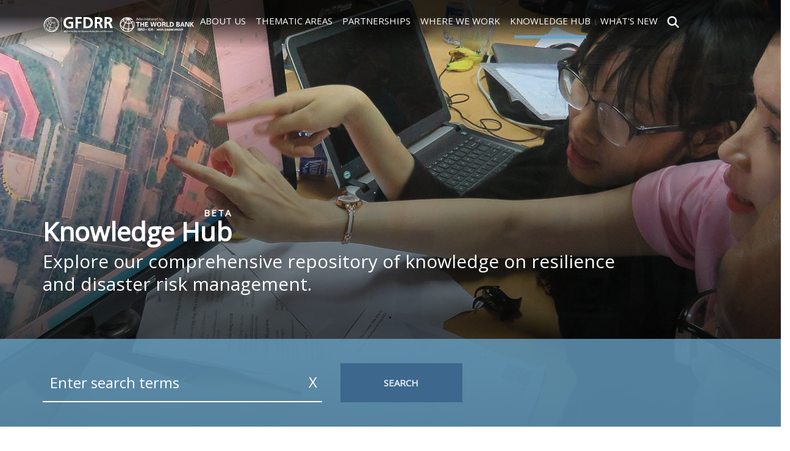

--- FILE ---
content_type: text/html; charset=UTF-8
request_url: https://www.gfdrr.org/en/knowledge-hub?search_api_fulltext=&aggregated_content_type=11&field_date%5Bmin%5D=&field_date%5Bmax%5D=&sort_by=changed&min=&max=&page=2
body_size: 17937
content:
<!DOCTYPE html>
<html  lang="en" dir="ltr">
  <head>
    <meta charset="utf-8" />
<script>var pfHeaderImgUrl = 'http://localhost/gfdrr-drupal8/themes/custom/gfdrr/logo.png';var pfHeaderTagline = '';var pfdisableClickToDel  = 1;var pfHideImages = 0;var pfImageDisplayStyle = 'right';var pfDisablePDF = 0;var pfDisableEmail = 0;var pfDisablePrint = 0;var pfCustomCSS = '';var pfPlatform = 'Drupal 8';(function(){var js, pf;pf = document.createElement('script');pf.type = 'text/javascript';pf.src='//cdn.printfriendly.com/printfriendly.js';document.getElementsByTagName('head')[0].appendChild(pf)})();</script>
<meta name="MobileOptimized" content="width" />
<meta name="HandheldFriendly" content="true" />
<meta name="viewport" content="width=device-width, initial-scale=1.0" />
<link rel="icon" href="/themes/custom/gfdrr/favicon.ico" type="image/vnd.microsoft.icon" />
<link rel="alternate" hreflang="en" href="https://www.gfdrr.org/en/knowledge-hub" />
<link rel="canonical" href="https://www.gfdrr.org/en/knowledge-hub" />
<link rel="shortlink" href="https://www.gfdrr.org/en/node/5813" />
<script src="//assets.adobedtm.com/223f6e2cf7c9/9685aeb86618/launch-d83d995e27b8.min.js" async></script>
<script>var wbgData = wbgData || {};
wbgData.page = 
    {
      pageInfo: {
        pageName: 'Knowledge Hub',
        isDefaultPageName: 'n',
        pageCategory: 'page',
        pageUid: '2ee1cfb7-5f54-4dfd-9f6d-004bb3257cf3',
        pageFirstPub: '09-26-2019',
        pageLastMod: '09-26-2019',
        author: '',
        topicTag: '',
        contentType: 'page',
        channel: 'RAD gfdrr EXT'
      },
      packageInfo: {
        webpackage: 'gfdrr2026',
      },
      sectionInfo: {
        siteSection: '/en/knowledge-hub?search_api_fulltext=&amp;aggregated_content_type=All&amp;field_date%5Bmin%5D=&amp;field_date%5Bmax%5D=&amp;sort_by=field_date&amp;min=&amp;max=&amp;page=0',
        subsectionP2: ''      
      }
    },
    wbgData.site = {
      siteInfo: {
        siteLanguage: 'en', 
        siteCountry: '', 
        siteEnv: 'prod',
        userIpaddressType: '14.188.176.213',
        siteRegion: '',
        siteType: '',
      },
      techInfo: {
        cmsType: 'Drupal',
        bussVPUnit: 'its',
        bussUnit: 'itsrd',
        bussUserGroup: 'external',
        bussAgency: 'ibrd'
      }
    }</script>

              <title>Knowledge Hub | GFDRR</title>
          <link rel="stylesheet" media="all" href="/sites/default/files/css/css_n_mZ2NS5Td0hP9uie4k5Lmg7-Vb5TZPKF0Vv5h5TljE.css?delta=0&amp;language=en&amp;theme=gfdrr&amp;include=[base64]" />
<link rel="stylesheet" media="all" href="https://api.tiles.mapbox.com/mapbox-gl-js/v1.10.0/mapbox-gl.css" />
<link rel="stylesheet" media="all" href="/sites/default/files/css/css_vx5xNjYihi_b7Wsz9EQzAGlpwkORUpzwx9cV0U_myhQ.css?delta=2&amp;language=en&amp;theme=gfdrr&amp;include=[base64]" />
<link rel="stylesheet" media="all" href="/sites/default/files/css/css_M7Ik7pRt-BfYTPHYSTSeXVg_zb1hA7irzqWZEbYHiok.css?delta=3&amp;language=en&amp;theme=gfdrr&amp;include=[base64]" />
<link rel="stylesheet" media="all" href="/sites/default/files/css/css_6QQG4UF1YD6LTYExcbJosEF0641VvriBfhS3mFB69HI.css?delta=4&amp;language=en&amp;theme=gfdrr&amp;include=[base64]" />

    <script type="application/json" data-drupal-selector="drupal-settings-json">{"path":{"baseUrl":"\/","pathPrefix":"en\/","currentPath":"node\/5813","currentPathIsAdmin":false,"isFront":false,"currentLanguage":"en","currentQuery":{"aggregated_content_type":"11","field_date":{"min":"","max":""},"max":"","min":"","page":"2","search_api_fulltext":"","sort_by":"changed"}},"pluralDelimiter":"\u0003","suppressDeprecationErrors":true,"gtag":{"tagId":"UA-2767630-2","consentMode":false,"otherIds":["G-GJYESCQGEQ"],"events":[],"additionalConfigInfo":[]},"ajaxPageState":{"libraries":"[base64]","theme":"gfdrr","theme_token":null},"ajaxTrustedUrl":[],"bootstrap":{"forms_has_error_value_toggle":1,"modal_animation":1,"modal_backdrop":"true","modal_focus_input":1,"modal_keyboard":1,"modal_select_text":1,"modal_show":1,"modal_size":"","popover_enabled":1,"popover_animation":1,"popover_auto_close":1,"popover_container":"body","popover_content":"","popover_delay":"0","popover_html":0,"popover_placement":"right","popover_selector":"","popover_title":"","popover_trigger":"click","tooltip_enabled":1,"tooltip_animation":1,"tooltip_container":"body","tooltip_delay":"0","tooltip_html":0,"tooltip_placement":"auto left","tooltip_selector":"","tooltip_trigger":"hover"},"TBMegaMenu":{"TBElementsCounter":{"column":null},"theme":"gfdrr","tbm-main":{"arrows":""}},"gfdrrGrants":{"newDate":"2024-06-01"},"views":{"ajax_path":"\/en\/views\/ajax","ajaxViews":{"views_dom_id:d5f1699ba19051a9abeb2de155c5c37e3256d03a05a1b545773a7d20844fd800":{"view_name":"highlights","view_display_id":"tokyo","view_args":"","view_path":"\/node\/5813","view_base_path":"admin\/home-highlights-sort","view_dom_id":"d5f1699ba19051a9abeb2de155c5c37e3256d03a05a1b545773a7d20844fd800","pager_element":0}}},"user":{"uid":0,"permissionsHash":"26d909fb3ed1e94bed89949e019d2c06b0a62d393b6220de8f6df9994fb2a7ad"}}</script>
<script src="/sites/default/files/js/js_xC6EXmN9PX0peoeMAdylBX_02fCib62u91jrUDfskRU.js?scope=header&amp;delta=0&amp;language=en&amp;theme=gfdrr&amp;include=[base64]"></script>
<script src="/modules/contrib/google_tag/js/gtag.js?t8yy0i"></script>

  </head>
  <body class="path-node page-node-type-page page-knowledge-hub has-glyphicons no-filters">
    <a href="#main-content" class="visually-hidden focusable skip-link">
      Skip to main content
    </a>
    
      <div class="dialog-off-canvas-main-canvas" data-off-canvas-main-canvas>
    


<div class="navbar-wrapper navbar-contrast" id="navbar-wrapper">
  <div class="branding-wrapper">
    <div class="branding container">
      <div id="logo">
        <a href="https://www.gfdrr.org/en">
                      <img src="/themes/custom/gfdrr/images/GFDRR_Primary Logo_White.svg?v=3" alt="GFDRR logo"/>
                  </a>
      </div>
                                        <header class="container-fluid" role="banner">
                            <div class="region region-navigation">
    
<section id="block-gfdrr-mainnavigation-2" class="block block-tb-megamenu block-tb-megamenu-menu-blockmain clearfix">
  
    

      <style type="text/css">
  .tbm.animate .tbm-item > .tbm-submenu, .tbm.animate.slide .tbm-item > .tbm-submenu > div {
    transition-delay: 100ms;  -webkit-transition-delay: 100ms;  -ms-transition-delay: 100ms;  -o-transition-delay: 100ms;  transition-duration: 200ms;  -webkit-transition-duration: 200ms;  -ms-transition-duration: 200ms;  -o-transition-duration: 200ms;
  }
</style>
<nav  class="tbm tbm-main tbm-no-arrows animate fading" id="tbm-main" data-breakpoint="1199" data-duration="200" data-delay="100" aria-label="main navigation">
      <button class="tbm-button" type="button">
      <span class="tbm-button-container">
        <span></span>
        <span></span>
        <span></span>
        <span></span>
      </span>
    </button>
    <div class="tbm-collapse ">
    <ul  class="tbm-nav level-0 items-7" role="list" >
        <li  class="tbm-item level-1 tbm-item--has-dropdown" aria-level="1" >
      <div class="tbm-link-container">
            <a href="/en/feature-story/about-us"  class="tbm-link level-1 tbm-toggle" aria-expanded="false">
                About Us
          </a>
                <button class="tbm-submenu-toggle"><span class="visually-hidden">Toggle submenu</span></button>
          </div>
    <div  class="tbm-submenu tbm-item-child" role="list">
      <div  class="tbm-row">
      <div  class="tbm-column span3">
  <div class="tbm-column-inner">
                 <div  class="tbm-block">
    <div class="block-inner">
      
    <section id="block-block-contentb9284cbf-cc1b-4bb5-a053-e592405a5b59" class="block block-block-content block-block-contentb9284cbf-cc1b-4bb5-a053-e592405a5b59 clearfix block-content-basic">
  
    

      
            <div class="field field--name-body field--type-text-with-summary field--label-hidden field--item"><div class="main-memu-image"><img src="/sites/default/files/inline-images/main-menu-1.jpg" data-entity-uuid="20c74976-ad69-4ddb-afe0-0625cd1da4ea" data-entity-type="file" alt="About us" width="800" height="532" loading="lazy"><div class="d-title">About Us</div></div></div>
      
  </section>


    </div>
  </div>

      </div>
</div>

      <div  class="tbm-column span9">
  <div class="tbm-column-inner">
               <ul  class="tbm-subnav level-1 items-2" role="list">
        <li  class="tbm-item level-2" aria-level="2" >
      <div class="tbm-link-container">
            <a href="/en/meet-our-team"  class="tbm-link level-2">
                Meet Our Team
          </a>
            </div>
    
</li>

        <li  class="tbm-item level-2" aria-level="2" >
      <div class="tbm-link-container">
            <a href="/en/gfdrr-trust-fund-structure"  class="tbm-link level-2">
                Trust Fund Structure
          </a>
            </div>
    
</li>

  </ul>

      </div>
</div>

  </div>

  </div>

</li>

        <li  class="tbm-item level-1 tbm-item--has-dropdown" aria-level="1" >
      <div class="tbm-link-container">
            <a href="/en/thematic-areas"  class="tbm-link level-1 tbm-toggle" aria-expanded="false">
                Thematic Areas
          </a>
                <button class="tbm-submenu-toggle"><span class="visually-hidden">Toggle submenu</span></button>
          </div>
    <div  class="tbm-submenu tbm-item-child" role="list">
      <div  class="tbm-row">
      <div  class="tbm-column span3">
  <div class="tbm-column-inner">
                 <div  class="tbm-block">
    <div class="block-inner">
      
    <section id="block-block-contentd3158517-c0c0-4006-a014-c4403dc1addf" class="block block-block-content block-block-contentd3158517-c0c0-4006-a014-c4403dc1addf clearfix block-content-basic">
  
    

      
            <div class="field field--name-body field--type-text-with-summary field--label-hidden field--item"><div class="main-memu-image"><img src="/sites/default/files/inline-images/main-menu-2.jpg" data-entity-uuid="afa36009-6430-4b7c-93b7-2fa643dcdebd" data-entity-type="file" alt="Thematic Areas" width="800" height="533" loading="lazy"><div class="d-title">Thematic Areas</div></div></div>
      
  </section>


    </div>
  </div>

      </div>
</div>

      <div  class="tbm-column span3">
  <div class="tbm-column-inner">
               <ul  class="tbm-subnav level-1 items-2" role="list">
          <li  class="tbm-item level-2 tbm-group" aria-level="2" >
      <div class="tbm-link-container">
            <span class="tbm-link level-2 no-link tbm-group-title" tabindex="0" aria-expanded="false">
                Priority 1: Strengthening Risk-Informed Decision Making
          </span>
            </div>
    <div  class="tbm-group-container tbm-item-child" role="list">
      <div  class="tbm-row">
      <div  class="tbm-column span12">
  <div class="tbm-column-inner">
               <ul  class="tbm-subnav level-2 items-2" role="list">
        <li  class="tbm-item level-3" aria-level="3" >
      <div class="tbm-link-container">
            <a href="/en/digitalearthpartnership"  class="tbm-link level-3">
                Digital Earth
          </a>
            </div>
    
</li>

        <li  class="tbm-item level-3" aria-level="3" >
      <div class="tbm-link-container">
            <a href="https://www.gfdrr.org/en/disaster-risk-analytics"  class="tbm-link level-3">
                Disaster Risk Analytics
          </a>
            </div>
    
</li>

  </ul>

      </div>
</div>

  </div>

  </div>

</li>

          <li  class="tbm-item level-2 tbm-group" aria-level="2" >
      <div class="tbm-link-container">
            <span class="tbm-link level-2 no-link tbm-group-title" tabindex="0" aria-expanded="false">
                Priority 2: Reducing Risk and Mainstreaming DRM
          </span>
            </div>
    <div  class="tbm-group-container tbm-item-child" role="list">
      <div  class="tbm-row">
      <div  class="tbm-column span12">
  <div class="tbm-column-inner">
               <ul  class="tbm-subnav level-2 items-7" role="list">
        <li  class="tbm-item level-3" aria-level="3" >
      <div class="tbm-link-container">
            <a href="/en/building-regulation-for-resilience"  class="tbm-link level-3">
                Building Regulation for Resilience
          </a>
            </div>
    
</li>

        <li  class="tbm-item level-3" aria-level="3" >
      <div class="tbm-link-container">
            <a href="/en/crp"  class="tbm-link level-3">
                City Resilience
          </a>
            </div>
    
</li>

        <li  class="tbm-item level-3" aria-level="3" >
      <div class="tbm-link-container">
            <a href="/en/climate-disaster-resilient-health-systems"  class="tbm-link level-3">
                Climate and Disaster Risk Management for Health Systems
          </a>
            </div>
    
</li>

        <li  class="tbm-item level-3" aria-level="3" >
      <div class="tbm-link-container">
            <a href="https://www.gfdrr.org/en/nbs"  class="tbm-link level-3" title="Enhancing resilience through nature-based solutions">
                Nature-Based Solutions
          </a>
            </div>
    
</li>

        <li  class="tbm-item level-3" aria-level="3" >
      <div class="tbm-link-container">
            <a href="https://www.worldbank.org/en/topic/disasterriskmanagement/brief/global-program-for-resilient-housing"  class="tbm-link level-3">
                Resilient Housing
          </a>
            </div>
    
</li>

        <li  class="tbm-item level-3" aria-level="3" >
      <div class="tbm-link-container">
            <a href="/en/resilient-infrastructure"  class="tbm-link level-3">
                Resilient Infrastructure
          </a>
            </div>
    
</li>

        <li  class="tbm-item level-3" aria-level="3" >
      <div class="tbm-link-container">
            <a href="/en/safer-schools"  class="tbm-link level-3">
                Safer Schools
          </a>
            </div>
    
</li>

  </ul>

      </div>
</div>

  </div>

  </div>

</li>

  </ul>

      </div>
</div>

      <div  class="tbm-column span3">
  <div class="tbm-column-inner">
               <ul  class="tbm-subnav level-1 items-2" role="list">
          <li  class="tbm-item level-2 tbm-group" aria-level="2" >
      <div class="tbm-link-container">
            <span class="tbm-link level-2 no-link tbm-group-title" tabindex="0" aria-expanded="false">
                Priority 3: Enhancing Financial Preparedness and Leveraging Financing to Manage Disaster and Climate Risks
          </span>
            </div>
    <div  class="tbm-group-container tbm-item-child" role="list">
      <div  class="tbm-row">
      <div  class="tbm-column span12">
  <div class="tbm-column-inner">
               <ul  class="tbm-subnav level-2 items-1" role="list">
        <li  class="tbm-item level-3" aria-level="3" >
      <div class="tbm-link-container">
            <a href="/en/disaster-risk-finance"  class="tbm-link level-3">
                Disaster Risk Finance
          </a>
            </div>
    
</li>

  </ul>

      </div>
</div>

  </div>

  </div>

</li>

          <li  class="tbm-item level-2 tbm-group" aria-level="2" >
      <div class="tbm-link-container">
            <span class="tbm-link level-2 no-link tbm-group-title" tabindex="0" aria-expanded="false">
                Priority 4: Improving Disaster Preparedness and Resilient Recovery
          </span>
            </div>
    <div  class="tbm-group-container tbm-item-child" role="list">
      <div  class="tbm-row">
      <div  class="tbm-column span12">
  <div class="tbm-column-inner">
               <ul  class="tbm-subnav level-2 items-2" role="list">
        <li  class="tbm-item level-3" aria-level="3" >
      <div class="tbm-link-container">
            <a href="/en/epr"  class="tbm-link level-3">
                Emergency Preparedness and Response
          </a>
            </div>
    
</li>

        <li  class="tbm-item level-3" aria-level="3" >
      <div class="tbm-link-container">
            <a href="/en/hydromet-services-and-early-warning-systems"  class="tbm-link level-3">
                Hydromet Services &amp; Early Warning Systems
          </a>
            </div>
    
</li>

  </ul>

      </div>
</div>

  </div>

  </div>

</li>

  </ul>

      </div>
</div>

      <div  class="tbm-column span3">
  <div class="tbm-column-inner">
               <ul  class="tbm-subnav level-1 items-1" role="list">
          <li  class="tbm-item level-2 tbm-group" aria-level="2" >
      <div class="tbm-link-container">
            <span class="tbm-link level-2 no-link tbm-group-title" tabindex="0" aria-expanded="false">
                Cross-Cutting Areas
          </span>
            </div>
    <div  class="tbm-group-container tbm-item-child" role="list">
      <div  class="tbm-row">
      <div  class="tbm-column span12">
  <div class="tbm-column-inner">
               <ul  class="tbm-subnav level-2 items-2" role="list">
        <li  class="tbm-item level-3" aria-level="3" >
      <div class="tbm-link-container">
            <a href="/drm-fcv"  class="tbm-link level-3">
                Disaster -Fragility, Conflict and Violence Nexus
          </a>
            </div>
    
</li>

        <li  class="tbm-item level-3 tbm-group" aria-level="3" >
      <div class="tbm-link-container">
            <a href="https://www.gfdrr.org/en/inclusive-drm"  class="tbm-link level-3 tbm-group-title" aria-expanded="false">
                Inclusive DRM &amp; Gender Equality
          </a>
            </div>
    <div  class="tbm-group-container tbm-item-child" role="list">
      <div  class="tbm-row">
      <div  class="tbm-column span12">
  <div class="tbm-column-inner">
               <ul  class="tbm-subnav level-3 items-3" role="list">
        <li  class="tbm-item level-4" aria-level="4" >
      <div class="tbm-link-container">
            <a href="/en/citizen-engagement"  class="tbm-link level-4">
                Community Participation and Citizen Engagement
          </a>
            </div>
    
</li>

        <li  class="tbm-item level-4" aria-level="4" >
      <div class="tbm-link-container">
            <a href="/en/disability-inclusion"  class="tbm-link level-4">
                Disability Inclusion
          </a>
            </div>
    
</li>

        <li  class="tbm-item level-4" aria-level="4" >
      <div class="tbm-link-container">
            <a href="/en/genderequality"  class="tbm-link level-4">
                Gender Equality
          </a>
            </div>
    
</li>

  </ul>

      </div>
</div>

  </div>

  </div>

</li>

  </ul>

      </div>
</div>

  </div>

  </div>

</li>

  </ul>

      </div>
</div>

  </div>

  </div>

</li>

        <li  class="tbm-item level-1 tbm-item--has-dropdown" aria-level="1" >
      <div class="tbm-link-container">
            <a href="/en/partnerships"  class="tbm-link level-1 tbm-toggle" aria-expanded="false">
                Partnerships
          </a>
                <button class="tbm-submenu-toggle"><span class="visually-hidden">Toggle submenu</span></button>
          </div>
    <div  class="tbm-submenu tbm-item-child" role="list">
      <div  class="tbm-row">
      <div  class="tbm-column span3">
  <div class="tbm-column-inner">
                 <div  class="tbm-block">
    <div class="block-inner">
      
    <section id="block-block-content8b0c4aab-b315-4cbe-9fd0-f1c0759124a6" class="block block-block-content block-block-content8b0c4aab-b315-4cbe-9fd0-f1c0759124a6 clearfix block-content-basic">
  
    

      
            <div class="field field--name-body field--type-text-with-summary field--label-hidden field--item"><div class="main-memu-image"><img src="/sites/default/files/inline-images/main-menu-3.jpg" data-entity-uuid="23fe1b0c-a920-4950-9575-f4b04823df18" data-entity-type="file" alt="Partnerships" width="800" height="533" loading="lazy"><div class="d-title">Partnerships</div></div></div>
      
  </section>


    </div>
  </div>

      </div>
</div>

      <div  class="tbm-column span3">
  <div class="tbm-column-inner">
               <ul  class="tbm-subnav level-1 items-2" role="list">
          <li  class="tbm-item level-2 tbm-group" aria-level="2" >
      <div class="tbm-link-container">
            <span class="tbm-link level-2 no-link tbm-group-title" tabindex="0" aria-expanded="false">
                Partners
          </span>
            </div>
    <div  class="tbm-group-container tbm-item-child" role="list">
      <div  class="tbm-row">
      <div  class="tbm-column span12">
  <div class="tbm-column-inner">
               <ul  class="tbm-subnav level-2 items-8" role="list">
        <li  class="tbm-item level-3" aria-level="3" >
      <div class="tbm-link-container">
            <a href="https://www.globalshield.org/"  class="tbm-link level-3">
                Global Shield Financing Facility
          </a>
            </div>
    
</li>

        <li  class="tbm-item level-3" aria-level="3" >
      <div class="tbm-link-container">
            <a href="https://www.ifrc.org/"  class="tbm-link level-3">
                IFRC
          </a>
            </div>
    
</li>

        <li  class="tbm-item level-3" aria-level="3" >
      <div class="tbm-link-container">
            <a href="https://www.insdevforum.org/"  class="tbm-link level-3">
                Insurance Development Forum
          </a>
            </div>
    
</li>

        <li  class="tbm-item level-3" aria-level="3" >
      <div class="tbm-link-container">
            <a href="https://recovery.preventionweb.net/"  class="tbm-link level-3">
                International Recovery Platform
          </a>
            </div>
    
</li>

        <li  class="tbm-item level-3" aria-level="3" >
      <div class="tbm-link-container">
            <a href="https://www.jica.go.jp/english/"  class="tbm-link level-3">
                JICA
          </a>
            </div>
    
</li>

        <li  class="tbm-item level-3" aria-level="3" >
      <div class="tbm-link-container">
            <a href="https://www.unwomen.org/en"  class="tbm-link level-3">
                UN Women
          </a>
            </div>
    
</li>

        <li  class="tbm-item level-3" aria-level="3" >
      <div class="tbm-link-container">
            <a href="https://www.undrr.org/"  class="tbm-link level-3">
                UNDRR
          </a>
            </div>
    
</li>

        <li  class="tbm-item level-3" aria-level="3" >
      <div class="tbm-link-container">
            <a href="https://wmo.int/"  class="tbm-link level-3">
                World Meteorological Organization
          </a>
            </div>
    
</li>

  </ul>

      </div>
</div>

  </div>

  </div>

</li>

          <li  class="tbm-item level-2 tbm-group" aria-level="2" >
      <div class="tbm-link-container">
            <span class="tbm-link level-2 no-link tbm-group-title" tabindex="0" aria-expanded="false">
                Partnership Activities
          </span>
            </div>
    <div  class="tbm-group-container tbm-item-child" role="list">
      <div  class="tbm-row">
      <div  class="tbm-column span12">
  <div class="tbm-column-inner">
               <ul  class="tbm-subnav level-2 items-3" role="list">
        <li  class="tbm-item level-3" aria-level="3" >
      <div class="tbm-link-container">
            <a href="https://www.gfdrr.org/en/partnership-days"  class="tbm-link level-3">
                GFDRR Partnership Days
          </a>
            </div>
    
</li>

        <li  class="tbm-item level-3" aria-level="3" >
      <div class="tbm-link-container">
            <a href="https://www.gfdrr.org/en/understandingrisk"  class="tbm-link level-3">
                Understanding Risk
          </a>
            </div>
    
</li>

  </ul>

      </div>
</div>

  </div>

  </div>

</li>

  </ul>

      </div>
</div>

      <div  class="tbm-column span3">
  <div class="tbm-column-inner">
               <ul  class="tbm-subnav level-1 items-2" role="list">
          <li  class="tbm-item level-2 tbm-group" aria-level="2" >
      <div class="tbm-link-container">
            <span class="tbm-link level-2 no-link tbm-group-title" tabindex="0" aria-expanded="false">
                Partnership Programs
          </span>
            </div>
    <div  class="tbm-group-container tbm-item-child" role="list">
      <div  class="tbm-row">
      <div  class="tbm-column span12">
  <div class="tbm-column-inner">
               <ul  class="tbm-subnav level-2 items-3" role="list">
        <li  class="tbm-item level-3" aria-level="3" >
      <div class="tbm-link-container">
            <a href="/en/crf"  class="tbm-link level-3">
                Canada-Caribbean Resilience Facility
          </a>
            </div>
    
</li>

        <li  class="tbm-item level-3" aria-level="3" >
      <div class="tbm-link-container">
            <a href="/en/crp"  class="tbm-link level-3">
                City Resilience
          </a>
            </div>
    
</li>

        <li  class="tbm-item level-3 tbm-group" aria-level="3" >
      <div class="tbm-link-container">
            <a href="https://www.crews-initiative.org/en"  class="tbm-link level-3 tbm-group-title" aria-expanded="false">
                Climate Risk and Early Warning Systems (CREWS)
          </a>
            </div>
    <div  class="tbm-group-container tbm-item-child" role="list">
      <div  class="tbm-row">
      <div  class="tbm-column span12">
  <div class="tbm-column-inner">
               <ul  class="tbm-subnav level-3 items-1" role="list">
        <li  class="tbm-item level-4" aria-level="4" >
      <div class="tbm-link-container">
            <a href="/en/crews-caribbean"  class="tbm-link level-4">
                CREWS Caribbean
          </a>
            </div>
    
</li>

  </ul>

      </div>
</div>

  </div>

  </div>

</li>

  </ul>

      </div>
</div>

  </div>

  </div>

</li>

        <li  class="tbm-item level-2" aria-level="2" >
      <div class="tbm-link-container">
            <a href="https://www.worldbank.org/en/programs/tokyo-drm-hub"  class="tbm-link level-2">
                Japan-World Bank Program for Mainstreaming DRM
          </a>
            </div>
    
</li>

  </ul>

      </div>
</div>

      <div  class="tbm-column span3">
  <div class="tbm-column-inner">
               <ul  class="tbm-subnav level-1 items-1" role="list">
          <li  class="tbm-item level-2 tbm-group" aria-level="2" >
      <div class="tbm-link-container">
            <span class="tbm-link level-2 no-link tbm-group-title" tabindex="0" aria-expanded="false">
                European Union
          </span>
            </div>
    <div  class="tbm-group-container tbm-item-child" role="list">
      <div  class="tbm-row">
      <div  class="tbm-column span12">
  <div class="tbm-column-inner">
               <ul  class="tbm-subnav level-2 items-9" role="list">
        <li  class="tbm-item level-3" aria-level="3" >
      <div class="tbm-link-container">
            <a href="https://www.gfdrr.org/en/acp-eu"  class="tbm-link level-3">
                ACP-EU Natural Disaster Risk Reduction Program
          </a>
            </div>
    
</li>

        <li  class="tbm-item level-3" aria-level="3" >
      <div class="tbm-link-container">
            <a href="/en/acp-eu-drm"  class="tbm-link level-3">
                ACP-EU Disaster Risk Management Program
          </a>
            </div>
    
</li>

        <li  class="tbm-item level-3" aria-level="3" >
      <div class="tbm-link-container">
            <a href="/en/caribbean-rrb"  class="tbm-link level-3">
                Caribbean Regional Resilience Building Facility
          </a>
            </div>
    
</li>

        <li  class="tbm-item level-3" aria-level="3" >
      <div class="tbm-link-container">
            <a href="/en/drfi-in-caribbean-octs"  class="tbm-link level-3">
                EU-Disaster Risk Financing in Caribbean (OCTs)
          </a>
            </div>
    
</li>

        <li  class="tbm-item level-3" aria-level="3" >
      <div class="tbm-link-container">
            <a href="https://www.gfdrr.org/en/eureca"  class="tbm-link level-3">
                EU Resilient Caribbean Program (EUReCa)
          </a>
            </div>
    
</li>

        <li  class="tbm-item level-3" aria-level="3" >
      <div class="tbm-link-container">
            <a href="/en/eu-sar-drm"  class="tbm-link level-3">
                EU-South Asia Capacity Building for DRM Program
          </a>
            </div>
    
</li>

        <li  class="tbm-item level-3" aria-level="3" >
      <div class="tbm-link-container">
            <a href="/en/program/SFRARR-Central-Asia"  class="tbm-link level-3">
                Strengthening Financial Resilience and Accelerating Risk Reduction in Central Asia
          </a>
            </div>
    
</li>

        <li  class="tbm-item level-3" aria-level="3" >
      <div class="tbm-link-container">
            <a href="https://www.gfdrr.org/en/taff"  class="tbm-link level-3">
                UCPM Technical Assistance Financing Facility (TAFF) for Disaster Prevention and Preparedness
          </a>
            </div>
    
</li>

  </ul>

      </div>
</div>

  </div>

  </div>

</li>

  </ul>

      </div>
</div>

  </div>

  </div>

</li>

        <li  class="tbm-item level-1 tbm-item--has-dropdown" aria-level="1" >
      <div class="tbm-link-container">
            <a href="/en/where-we-work"  class="tbm-link level-1 tbm-toggle" aria-expanded="false">
                Where We Work
          </a>
                <button class="tbm-submenu-toggle"><span class="visually-hidden">Toggle submenu</span></button>
          </div>
    <div  class="tbm-submenu tbm-item-child" role="list">
      <div  class="tbm-row">
      <div  class="tbm-column span3">
  <div class="tbm-column-inner">
                 <div  class="tbm-block">
    <div class="block-inner">
      
    <section id="block-block-contentecad7916-a44e-418f-a066-152c80f94498" class="block block-block-content block-block-contentecad7916-a44e-418f-a066-152c80f94498 clearfix block-content-basic">
  
    

      
            <div class="field field--name-body field--type-text-with-summary field--label-hidden field--item"><div class="main-memu-image"><img src="/sites/default/files/inline-images/main-menu-4.jpg" data-entity-uuid="86f3d224-86e1-4d31-8d4a-29c1367f14df" data-entity-type="file" alt="Where We Work" width="800" height="533" loading="lazy"><div class="d-title">Where We Work</div></div></div>
      
  </section>


    </div>
  </div>

      </div>
</div>

      <div  class="tbm-column span3">
  <div class="tbm-column-inner">
               <ul  class="tbm-subnav level-1 items-3" role="list">
        <li  class="tbm-item level-2" aria-level="2" >
      <div class="tbm-link-container">
            <a href="/region/africa"  class="tbm-link level-2">
                Africa
          </a>
            </div>
    
</li>

        <li  class="tbm-item level-2" aria-level="2" >
      <div class="tbm-link-container">
            <a href="/region/europe-and-central-asia"  class="tbm-link level-2">
                Europe and Central Asia
          </a>
            </div>
    
</li>

        <li  class="tbm-item level-2" aria-level="2" >
      <div class="tbm-link-container">
            <a href="/en/region/east-asia-and-pacific-eap"  class="tbm-link level-2">
                East Asia and Pacific
          </a>
            </div>
    
</li>

  </ul>

      </div>
</div>

      <div  class="tbm-column span3">
  <div class="tbm-column-inner">
               <ul  class="tbm-subnav level-1 items-3" role="list">
        <li  class="tbm-item level-2" aria-level="2" >
      <div class="tbm-link-container">
            <a href="/region/latin-america-and-caribbean"  class="tbm-link level-2">
                Latin America and Caribbean
          </a>
            </div>
    
</li>

        <li  class="tbm-item level-2" aria-level="2" >
      <div class="tbm-link-container">
            <a href="/region/middle-east-and-north-africa"  class="tbm-link level-2">
                Middle East and North Africa
          </a>
            </div>
    
</li>

        <li  class="tbm-item level-2" aria-level="2" >
      <div class="tbm-link-container">
            <a href="/region/south-asia"  class="tbm-link level-2">
                South Asia
          </a>
            </div>
    
</li>

  </ul>

      </div>
</div>

      <div  class="tbm-column span3">
  <div class="tbm-column-inner">
               <ul  class="tbm-subnav level-1 items-4" role="list">
        <li  class="tbm-item level-2" aria-level="2" >
      <div class="tbm-link-container">
            <a href="/en/knowledge-hub/search?search_api_fulltext=&amp;aggregated_content_type=15&amp;field_date%5Bmin%5D=&amp;field_date%5Bmax%5D=&amp;sort_by=search_api_relevance"  class="tbm-link level-2 menu-featured">
                Papers
          </a>
            </div>
    
</li>

        <li  class="tbm-item level-2" aria-level="2" >
      <div class="tbm-link-container">
            <a href="/en/results"  class="tbm-link level-2 menu-featured">
                Results Stories
          </a>
            </div>
    
</li>

        <li  class="tbm-item level-2" aria-level="2" >
      <div class="tbm-link-container">
            <a href="https://www.youtube.com/watch?v=M_bMUQZJyKQ&amp;list=PLlxZ8h0dxpsDPv_hmlBSXP4nV4xq7ntVt"  class="tbm-link level-2">
                Results Videos
          </a>
            </div>
    
</li>

  </ul>

      </div>
</div>

  </div>

  </div>

</li>

        <li  class="tbm-item level-1 tbm-item--has-dropdown active active-trail" aria-level="1" >
      <div class="tbm-link-container">
            <a href="/en/knowledge-hub"  class="tbm-link level-1 tbm-toggle active-trail" aria-expanded="false">
                Knowledge Hub
          </a>
                <button class="tbm-submenu-toggle"><span class="visually-hidden">Toggle submenu</span></button>
          </div>
    <div  class="tbm-submenu tbm-item-child" role="list">
      <div  class="tbm-row">
      <div  class="tbm-column span3">
  <div class="tbm-column-inner">
                 <div  class="tbm-block">
    <div class="block-inner">
      
    <section id="block-block-content79e253ae-fea3-47d0-a606-bb61ac1ed4a0" class="block block-block-content block-block-content79e253ae-fea3-47d0-a606-bb61ac1ed4a0 clearfix block-content-basic">
  
    

      
            <div class="field field--name-body field--type-text-with-summary field--label-hidden field--item"><div class="main-memu-image"><img src="/sites/default/files/inline-images/main-menu-5.jpg" data-entity-uuid="1c54dcb2-1b36-40dc-8f7d-a187a375ce88" data-entity-type="file" alt="Knowledge Hub" width="801" height="800" loading="lazy"><div class="d-title">Knowledge Hub</div></div></div>
      
  </section>


    </div>
  </div>

      </div>
</div>

      <div  class="tbm-column span3">
  <div class="tbm-column-inner">
               <ul  class="tbm-subnav level-1 items-2" role="list">
        <li  class="tbm-item level-2" aria-level="2" >
      <div class="tbm-link-container">
            <a href="https://wbg.edcast.com/channel/23332"  class="tbm-link level-2">
                E-Learning
          </a>
            </div>
    
</li>

        <li  class="tbm-item level-2" aria-level="2" >
      <div class="tbm-link-container">
            <a href="/en/knowledge-hub/search?search_api_fulltext=&amp;aggregated_content_type=11&amp;field_date%5Bmin%5D=&amp;field_date%5Bmax%5D=&amp;sort_by=changed"  class="tbm-link level-2">
                Latest Resources
          </a>
            </div>
    
</li>

  </ul>

      </div>
</div>

      <div  class="tbm-column span3">
  <div class="tbm-column-inner">
               <ul  class="tbm-subnav level-1 items-2" role="list">
        <li  class="tbm-item level-2" aria-level="2" >
      <div class="tbm-link-container">
            <a href="/en/onlinetools"  class="tbm-link level-2">
                Online Tools
          </a>
            </div>
    
</li>

        <li  class="tbm-item level-2" aria-level="2" >
      <div class="tbm-link-container">
            <a href="https://www.gfdrr.org/en/podcasts"  class="tbm-link level-2">
                Podcasts
          </a>
            </div>
    
</li>

  </ul>

      </div>
</div>

      <div  class="tbm-column span3">
  <div class="tbm-column-inner">
               <ul  class="tbm-subnav level-1 items-4" role="list">
        <li  class="tbm-item level-2" aria-level="2" >
      <div class="tbm-link-container">
            <a href="https://www.gfdrr.org/en/capacity-building"  class="tbm-link level-2">
                Capacity Building
          </a>
            </div>
    
</li>

        <li  class="tbm-item level-2" aria-level="2" >
      <div class="tbm-link-container">
            <a href="/en/developmentfinance"  class="tbm-link level-2">
                Development Finance
          </a>
            </div>
    
</li>

        <li  class="tbm-item level-2" aria-level="2" >
      <div class="tbm-link-container">
            <a href="/en/knowledge-hub/search?search_api_fulltext=&amp;aggregated_content_type=15&amp;field_date%5Bmin%5D=&amp;field_date%5Bmax%5D=&amp;sort_by=search_api_relevance"  class="tbm-link level-2">
                Papers
          </a>
            </div>
    
</li>

        <li  class="tbm-item level-2" aria-level="2" >
      <div class="tbm-link-container">
            <a href="/en/publications"  class="tbm-link level-2">
                Publications
          </a>
            </div>
    
</li>

  </ul>

      </div>
</div>

  </div>

  </div>

</li>

        <li  class="tbm-item level-1 tbm-item--has-dropdown" aria-level="1" >
      <div class="tbm-link-container">
            <a href="/en/whats_new"  class="tbm-link level-1 tbm-toggle" aria-expanded="false">
                What&#039;s New
          </a>
                <button class="tbm-submenu-toggle"><span class="visually-hidden">Toggle submenu</span></button>
          </div>
    <div  class="tbm-submenu tbm-item-child" role="list">
      <div  class="tbm-row">
      <div  class="tbm-column span3">
  <div class="tbm-column-inner">
                 <div  class="tbm-block">
    <div class="block-inner">
      
    <section id="block-block-content538b8e8e-bd94-4617-a18a-067c95b13636" class="block block-block-content block-block-content538b8e8e-bd94-4617-a18a-067c95b13636 clearfix block-content-basic">
  
    

      
            <div class="field field--name-body field--type-text-with-summary field--label-hidden field--item"><div class="main-memu-image"><img src="/sites/default/files/inline-images/main-menu-6.jpg" data-entity-uuid="9e868190-7112-41b2-81ee-aa5abcad0353" data-entity-type="file" alt="What's New" width="800" height="533" loading="lazy"><div class="d-title">What's New</div></div></div>
      
  </section>


    </div>
  </div>

      </div>
</div>

      <div  class="tbm-column span3">
  <div class="tbm-column-inner">
               <ul  class="tbm-subnav level-1 items-2" role="list">
        <li  class="tbm-item level-2" aria-level="2" >
      <div class="tbm-link-container">
            <a href="/en/blogs"  class="tbm-link level-2">
                Blogs
          </a>
            </div>
    
</li>

        <li  class="tbm-item level-2" aria-level="2" >
      <div class="tbm-link-container">
            <a href="/en/knowledge-hub/search?search_api_fulltext=&amp;aggregated_content_type=8&amp;field_date%5Bmin%5D=&amp;field_date%5Bmax%5D=&amp;sort_by=changed"  class="tbm-link level-2">
                Feature Stories
          </a>
            </div>
    
</li>

  </ul>

      </div>
</div>

      <div  class="tbm-column span3">
  <div class="tbm-column-inner">
               <ul  class="tbm-subnav level-1 items-2" role="list">
        <li  class="tbm-item level-2" aria-level="2" >
      <div class="tbm-link-container">
            <a href="/en/events"  class="tbm-link level-2">
                Events
          </a>
            </div>
    
</li>

        <li  class="tbm-item level-2" aria-level="2" >
      <div class="tbm-link-container">
            <a href="/en/news"  class="tbm-link level-2">
                News
          </a>
            </div>
    
</li>

  </ul>

      </div>
</div>

      <div  class="tbm-column span3">
  <div class="tbm-column-inner">
               <ul  class="tbm-subnav level-1 items-1" role="list">
        <li  class="tbm-item level-2" aria-level="2" >
      <div class="tbm-link-container">
            <a href="https://www.youtube.com/c/GFDRR"  class="tbm-link level-2">
                Videos
          </a>
            </div>
    
</li>

  </ul>

      </div>
</div>

  </div>

  </div>

</li>

        <li  class="tbm-item level-1" aria-level="1" >
      <div class="tbm-link-container">
            <a href="/en/knowledge-hub/search"  class="tbm-link level-1">
                Search
          </a>
            </div>
    
</li>

  </ul>

      </div>
  </nav>

<script>
if (window.matchMedia("(max-width: 1199px)").matches) {
  document.getElementById("tbm-main").classList.add('tbm--mobile');
}


</script>

  </section>


  </div>

                        </header>
                  </div>
    <div class="menu__dropdown">
      <div class="container">
        
      </div>
    </div>
  </div>
</div>

<div class="top-banner">
                <div class="region region-banner">
    
    <section id="block-knowledgehubhero" class="block block-block-content block-block-contente47bd243-f8f0-47d8-a308-4b7db5b64384 clearfix block-content-hero">
  
    

      
            <div class="field field--name-field-hero-image field--type-entity-reference field--label-hidden field--item"><div>
  
  
  <div class="field field--name-field-media-image field--type-image field--label-visually_hidden">
    <div class="field--label sr-only">Image</div>
              <div class="field--item">    <picture>
                  <source srcset="/sites/default/files/styles/hero_homepage/public/2019-10/GFDRR-KH-duo.jpg?itok=1gZnhTjH 1x" media="all and (min-width: 1200px)" type="image/jpeg" width="1920" height="800"/>
              <source srcset="/sites/default/files/styles/hero_homepage_medium/public/2019-10/GFDRR-KH-duo.jpg?itok=pOC9lT4w 1x" media="all and (min-width: 992px) and (max-width: 1199)" type="image/jpeg" width="1200" height="500"/>
              <source srcset="/sites/default/files/styles/hero_homepage_small_/public/2019-10/GFDRR-KH-duo.jpg?itok=NH5bRkax 1x" media="all and (min-width: 768px) and (max-width: 991px)" type="image/jpeg" width="992" height="414"/>
              <source srcset="/sites/default/files/styles/hero_homepage_extra_small_/public/2019-10/GFDRR-KH-duo.jpg?itok=czpoOQjd 1x" media="all and (min-width: 0px) and (max-width: 767px)" type="image/jpeg" width="768" height="320"/>
                  <img loading="eager" width="1200" height="500" src="/sites/default/files/styles/hero_homepage_medium/public/2019-10/GFDRR-KH-duo.jpg?itok=pOC9lT4w" alt=" People looking at computer" class="img-responsive" />

  </picture>

</div>
          </div>

</div>
</div>
      
  <div class="hero__backgrounds">
  <img src="/themes/custom/gfdrr/images/bg-knowledgehub-1.jpg" class="active">
  <img src="/themes/custom/gfdrr/images/bg-knowledgehub-2.jpg">
  <img src="/themes/custom/gfdrr/images/bg-knowledgehub-3.jpg">
  <img src="/themes/custom/gfdrr/images/bg-knowledgehub-4.jpg">
</div>
<div class="hero__content">
  <div class="container-knowledgehub-hero container-knowledgehub-hero-upper">
    <div class="container">
      <div class="row">
        <div class="col-md-10">
          <h1>Knowledge Hub</h1>
          <h2>Explore our comprehensive repository of knowledge on resilience and disaster risk management.</h2>
        </div>
      </div>
    </div>
  </div>
  <div class="container-knowledgehub-hero container-knowledgehub-hero-lower">
    <div class="container">
      <div class="row">
        <form action="/knowledge-hub/search" method="get">
          <div class="col-sm-5 nowrap">
            <input class="hero__field form-text form-control" type="search" name="search_api_fulltext" value=""
              maxlength="128" placeholder="Enter search terms">
            <input class="hero__field form-text form-control" type="reset" value="X">
          </div>
          <div class="col-sm-2">
            <input class="btn--outline" type="submit" value="Search">
          </div>
        </form>
      </div>
    </div>
  </div>
</div>

</section>


  </div>

      </div>

<div class="top-main-container">
	<div class="container">
	  	  	    		    <div class="row">
		      <div class="col-xs-12" role="heading">
		          <div class="region region-utility">
    <div data-drupal-messages-fallback class="hidden"></div>

  </div>

		      </div>
	      </div>
	    	    </div>
</div>
  <div role="main" class="main-container js-quickedit-main-content ">
    <div class="container-fluid">
      <div class="row">
        <section class="col-xs-12">
                                <a id="main-content"></a>
                          <div class="region region-content">
      <article class="page full clearfix">

  
    

  <div class="content">
        
  </div>

</article>

<section class="views-element-container block block-views block-views-blockmini-carousels-block-2 clearfix" id="block-views-block-mini-carousels-block-2">
  
    

      <div block="block-views-block-mini-carousels-block-2" class="form-group"><div class="view view-mini-carousels view-id-mini_carousels view-display-id-block_2 js-view-dom-id-13a29874c10e792f44b006e1afbf1dcb42547814fc61c3fd414c42aa5eccc6d1">
  
    
  
      <div class="header container">
      <div class="row">
        <div class="col-xs-12">The latest GFDRR knowledge products</div>
      </div>
    </div>
  
  
      <div class="view-content">
      <div class="mini-carousel">
  <div class="container">
    <div class="row">
      <div class="col-sm-12">
        <div class="swiper swiper-container swiper-container-mini-carousel">
          <div class="swiper-wrapper">
                          

<div class="swiper-slide">

  <div class="mini-carousel__image"><div class="views-field views-field-field-image">      <div class="field-content">
      <a href="/en/JamaicaGRADE">
           <img loading="lazy" src="/sites/default/files/styles/small/public/2025-11/Screenshot%202025-11-19%20161114.png?itok=DBj-FZ8p" width="249" height="175" alt="" class="img-responsive" />


 
      </a>
      </div></div>  </div>

  <div class="mini-carousel__body"><div class="views-field views-field-type color-main-blue">    <span class="field-content">
    Publication
    </span></div><div class="views-field views-field-field-teaser-title">    <div class="field-content">
    GRADE: Hurricane Melissa 2025 Jamaica 
    </div></div>
    <a href="/en/JamaicaGRADE">Learn More ></a>

  </div>



</div>

                          

<div class="swiper-slide">

  <div class="mini-carousel__image"><div class="views-field views-field-field-image">      <div class="field-content">
      <a href="/en/publication/heatwaves-and-their-effects-transportation-systems-comprehensive-review">
           <img loading="lazy" src="/sites/default/files/styles/small/public/2025-11/Screen%20Shot%202025-11-11%20at%2012.01.12%20AM.png?itok=9QSP2gfx" width="249" height="175" alt="" class="img-responsive" />


 
      </a>
      </div></div>  </div>

  <div class="mini-carousel__body"><div class="views-field views-field-type color-main-blue">    <span class="field-content">
    Publication
    </span></div><div class="views-field views-field-field-teaser-title">    <div class="field-content">
    Heatwaves and Their Effects on Transportation Systems: A Comprehensive Review
    </div></div>
    <a href="/en/publication/heatwaves-and-their-effects-transportation-systems-comprehensive-review">Learn More ></a>

  </div>



</div>

                          

<div class="swiper-slide">

  <div class="mini-carousel__image"><div class="views-field views-field-field-image">      <div class="field-content">
      <a href="/en/resilientida2025">
           <img loading="lazy" src="/sites/default/files/styles/small/public/2025-10/IDAinfocus.jpg?itok=KmPBIhGi" width="249" height="175" alt="" class="img-responsive" />


 
      </a>
      </div></div>  </div>

  <div class="mini-carousel__body"><div class="views-field views-field-type color-main-blue">    <span class="field-content">
    Publication
    </span></div><div class="views-field views-field-field-teaser-title">    <div class="field-content">
    IDA Countries: Resilience and DRM Stories
    </div></div>
    <a href="/en/resilientida2025">Learn More ></a>

  </div>



</div>

                          

<div class="swiper-slide">

  <div class="mini-carousel__image"><div class="views-field views-field-field-image">      <div class="field-content">
      <a href="/en/feature-story/building-resilient-health-systems-africa">
           <img loading="lazy" src="/sites/default/files/styles/small/public/2025-08/20240425_125820-13_2_49_0.jpg?itok=0_AaBmZW" width="249" height="175" alt="Mauritania" class="img-responsive" />


 
      </a>
      </div></div>  </div>

  <div class="mini-carousel__body"><div class="views-field views-field-type color-main-blue">    <span class="field-content">
    Feature
    </span></div><div class="views-field views-field-field-teaser-title">    <div class="field-content">
    Building Resilient Health Systems for Africa
    </div></div>
    <a href="/en/feature-story/building-resilient-health-systems-africa">Learn More ></a>

  </div>



</div>

                          

<div class="swiper-slide">

  <div class="mini-carousel__image"><div class="views-field views-field-field-image">      <div class="field-content">
      <a href="https://blogs.worldbank.org/nasikiliza/kenyan-youth-strengthen-urban-resilience-through-innovative-public-works-pilot-afe-0224">
           <img loading="lazy" src="/sites/default/files/styles/small/public/2024-03/Screenshot%202024-03-04%20131102.png?itok=fnCaP25r" width="249" height="175" alt="Kenya" class="img-responsive" />


 
      </a>
      </div></div>  </div>

  <div class="mini-carousel__body"><div class="views-field views-field-type color-main-blue">    <span class="field-content">
    Blog
    </span></div><div class="views-field views-field-field-teaser-title">    <div class="field-content">
    Kenyan youth strengthen urban resilience through innovative public works pilot
    </div></div>
    <a href="https://blogs.worldbank.org/nasikiliza/kenyan-youth-strengthen-urban-resilience-through-innovative-public-works-pilot-afe-0224">Learn More ></a>

  </div>



</div>

                          

<div class="swiper-slide">

  <div class="mini-carousel__image"><div class="views-field views-field-field-image">      <div class="field-content">
      <a href="https://blogs.worldbank.org/dev4peace/scaling-early-warning-systems-communities-fragile-and-conflict-zones">
           <img loading="lazy" src="/sites/default/files/styles/small/public/2024-03/Screenshot%202024-03-06%20172200.png?itok=cW5Lq8aS" width="249" height="175" alt="Haiti" class="img-responsive" />


 
      </a>
      </div></div>  </div>

  <div class="mini-carousel__body"><div class="views-field views-field-type color-main-blue">    <span class="field-content">
    Blog
    </span></div><div class="views-field views-field-field-teaser-title">    <div class="field-content">
    Scaling up early warning systems for communities in fragile and conflict zones
    </div></div>
    <a href="https://blogs.worldbank.org/dev4peace/scaling-early-warning-systems-communities-fragile-and-conflict-zones">Learn More ></a>

  </div>



</div>

                          

<div class="swiper-slide">

  <div class="mini-carousel__image"><div class="views-field views-field-field-image">      <div class="field-content">
      <a href="https://blogs.worldbank.org/endpovertyinsouthasia/wetland-centers-and-fight-against-climate-change">
           <img loading="lazy" src="/sites/default/files/styles/small/public/2024-02/ezgif-4-1ed2ce4a06.jpg?itok=fCB1gN_b" width="249" height="175" alt="Cat" class="img-responsive" />


 
      </a>
      </div></div>  </div>

  <div class="mini-carousel__body"><div class="views-field views-field-type color-main-blue">    <span class="field-content">
    Blog
    </span></div><div class="views-field views-field-field-teaser-title">    <div class="field-content">
    Wetland Centers and the Fight Against Climate Change
    </div></div>
    <a href="https://blogs.worldbank.org/endpovertyinsouthasia/wetland-centers-and-fight-against-climate-change">Learn More ></a>

  </div>



</div>

                          

<div class="swiper-slide">

  <div class="mini-carousel__image"><div class="views-field views-field-field-image">      <div class="field-content">
      <a href="https://blogs.worldbank.org/eastasiapacific/how-can-east-asias-city-leaders-rise-extreme-urban-heat-challenge">
           <img loading="lazy" src="/sites/default/files/styles/small/public/2023-12/Screenshot%202023-12-21%20071713.png?itok=-vWrFxNT" width="249" height="175" alt="Makati, Philippines" class="img-responsive" />


 
      </a>
      </div></div>  </div>

  <div class="mini-carousel__body"><div class="views-field views-field-type color-main-blue">    <span class="field-content">
    Blog
    </span></div><div class="views-field views-field-field-teaser-title">    <div class="field-content">
    How can East Asia’s city leaders rise to the extreme urban heat challenge?
    </div></div>
    <a href="https://blogs.worldbank.org/eastasiapacific/how-can-east-asias-city-leaders-rise-extreme-urban-heat-challenge">Learn More ></a>

  </div>



</div>

                      </div>
        </div>
      </div>
    </div>
  </div>
  <div class="swiper-container-mini-carousel__footer">
    <a class="prev arrow arrow--black">
      <i class="fa fa-angle-left"></i>
    </a>
    <a class="next arrow arrow--black">
      <i class="fa fa-angle-right"></i>
    </a>
  </div>
</div>

    </div>
  
          </div>
</div>

  </section>


<section class="views-element-container block block-views block-views-blocklarge-slider-block-1 clearfix" id="block-views-block-large-slider-block-1">
  
    

      <div block="block-views-block-large-slider-block-1" class="form-group">
    <div class="view view-large-slider view-id-large_slider view-display-id-block_1 js-view-dom-id-38ac4018619975a10ba51f30dc84389037cbe87d3d2a06f2dab500e1b40dd97c">
      
            
      
              <div class="container">
          <div class="header--padded">
            <div class="row">
              <div class="view-header field--name-field-description col-lg-9">
                A selection of GFDRR’s featured knowledge products
<a href="/knowledge-hub/search?search_api_fulltext=&amp;aggregated_content_type=11&amp;field_date%5Bmin%5D=&amp;field_date%5Bmax%5D=&amp;sort_by=changed" target="_blank" class="btn btn--outline">View All Publications</a>
              </div>
            </div>
          </div>
        </div>
      
      
              <div class="view-content">
          <div class="large-slider">
  <div class="container large-slider__container">
    <div class="row">
      <div class="swiper swiper-container swiper-container-large-slider col-xs-12">
        <div class="swiper-wrapper">
                      

<div class="swiper-slide">
  <div class="row">
    <div class="col-md-8 col-sm-6"><div class="views-field views-field-field-image">      <div class="field-content">
      <a href="/en/JamaicaGRADE">
           <img loading="lazy" src="/sites/default/files/styles/carousel/public/2025-11/Screenshot%202025-11-19%20161114.png?itok=NXmaoSU2" width="800" height="525" alt="" class="img-responsive" />


 
      </a>
      </div></div>
    </div>
    <div class="swiper-slide__body col-md-4 col-sm-6"><div class="views-field views-field-type color-main-blue">      <span class="field-content">
      Publication
      </span></div><div class="views-field views-field-title">      <span class="field-content">
      <a href="/en/JamaicaGRADE">
        Global Rapid Post-Disaster Damage Estimation (GRADE): Hurricane Melissa 2025 Jamaica 
      </a>
      </span></div><div class="views-field views-field-field-teaser-summary">      <div class="field-content">
      Estimating the direct physical damage in Jamaica following Hurricane Melissa.
      </div></div>
      <a href="/en/JamaicaGRADE" class="btn--outline">Learn More</a>

    </div>
  </div>
</div>

                      

<div class="swiper-slide">
  <div class="row">
    <div class="col-md-8 col-sm-6"><div class="views-field views-field-field-image">      <div class="field-content">
      <a href="/en/resilientida2025">
           <img loading="lazy" src="/sites/default/files/styles/carousel/public/2025-10/IDAinfocus.jpg?itok=LwozCdNT" width="800" height="525" alt="" class="img-responsive" />


 
      </a>
      </div></div>
    </div>
    <div class="swiper-slide__body col-md-4 col-sm-6"><div class="views-field views-field-type color-main-blue">      <span class="field-content">
      Publication
      </span></div><div class="views-field views-field-title">      <span class="field-content">
      <a href="/en/resilientida2025">
        IDA Countries: Resilience and DRM Stories
      </a>
      </span></div><div class="views-field views-field-field-teaser-summary">      <div class="field-content">
      Exploring GFDRR&#039;s impact in countries eligible for the World Bank&#039;s Intl. Development Association.
      </div></div>
      <a href="/en/resilientida2025" class="btn--outline">Learn More</a>

    </div>
  </div>
</div>

                      

<div class="swiper-slide">
  <div class="row">
    <div class="col-md-8 col-sm-6"><div class="views-field views-field-field-image">      <div class="field-content">
      <a href="/en/publication/decade-partnership-working-together-more-resilient-tanzania">
           <img loading="lazy" src="/sites/default/files/styles/carousel/public/2025-09/cover2.png?itok=CufTyCqi" width="800" height="525" alt="" class="img-responsive" />


 
      </a>
      </div></div>
    </div>
    <div class="swiper-slide__body col-md-4 col-sm-6"><div class="views-field views-field-type color-main-blue">      <span class="field-content">
      Publication
      </span></div><div class="views-field views-field-title">      <span class="field-content">
      <a href="/en/publication/decade-partnership-working-together-more-resilient-tanzania">
        A Decade Of Partnership: Working Together for a More Resilient Tanzania
      </a>
      </span></div><div class="views-field views-field-field-teaser-summary">      <div class="field-content">
      A collection of results stories from Tanzania.
      </div></div>
      <a href="/en/publication/decade-partnership-working-together-more-resilient-tanzania" class="btn--outline">Learn More</a>

    </div>
  </div>
</div>

                      

<div class="swiper-slide">
  <div class="row">
    <div class="col-md-8 col-sm-6"><div class="views-field views-field-field-image">      <div class="field-content">
      <a href="https://www.worldbank.org/en/news/immersive-story/2025/06/16/gfdrr-engagement-with-tanzania ">
           <img loading="lazy" src="/sites/default/files/styles/carousel/public/2025-06/Screen%20Shot%202025-06-18%20at%206.21.01%20PM_1.png?itok=6Ujx_S8y" width="800" height="525" alt="" class="img-responsive" />


 
      </a>
      </div></div>
    </div>
    <div class="swiper-slide__body col-md-4 col-sm-6"><div class="views-field views-field-type color-main-blue">      <span class="field-content">
      Immersive Story
      </span></div><div class="views-field views-field-title">      <span class="field-content">
      <a href="https://www.worldbank.org/en/news/immersive-story/2025/06/16/gfdrr-engagement-with-tanzania ">
        A Decade of Partnership: Working Together for a More Resilient Tanzania
      </a>
      </span></div><div class="views-field views-field-field-teaser-summary">      <div class="field-content">
      An immersive story about GFDRR&#039;s decade-long partnership with Tanzania.
      </div></div>
      <a href="https://www.worldbank.org/en/news/immersive-story/2025/06/16/gfdrr-engagement-with-tanzania " class="btn--outline">Learn More</a>

    </div>
  </div>
</div>

                      

<div class="swiper-slide">
  <div class="row">
    <div class="col-md-8 col-sm-6"><div class="views-field views-field-field-image">      <div class="field-content">
      <a href="/en/publication/nature-based-solutions-beach-stabilization">
           <img loading="lazy" src="/sites/default/files/styles/carousel/public/2025-09/Screen%20Shot%202025-09-09%20at%206.17.12%20PM.png?itok=y4W4gflO" width="800" height="525" alt="" class="img-responsive" />


 
      </a>
      </div></div>
    </div>
    <div class="swiper-slide__body col-md-4 col-sm-6"><div class="views-field views-field-type color-main-blue">      <span class="field-content">
      Report
      </span></div><div class="views-field views-field-title">      <span class="field-content">
      <a href="/en/publication/nature-based-solutions-beach-stabilization">
        Nature-Based Solutions for Beach Stabilization
      </a>
      </span></div><div class="views-field views-field-field-teaser-summary">      <div class="field-content">
      A report on how NBS can enhance climate resilience and tourism outcomes.
      </div></div>
      <a href="/en/publication/nature-based-solutions-beach-stabilization" class="btn--outline">Learn More</a>

    </div>
  </div>
</div>

                      

<div class="swiper-slide">
  <div class="row">
    <div class="col-md-8 col-sm-6"><div class="views-field views-field-field-image">      <div class="field-content">
      <a href="https://www.worldbank.org/en/news/feature/2023/06/07/how-safer-and-more-resilient-schools-withstood-the-earthquakes-in-turkiye">
           <img loading="lazy" src="/sites/default/files/styles/carousel/public/2023-06/Screen%20Shot%202023-06-07%20at%204.00.53%20PM.png?itok=5ej_RyH8" width="800" height="525" alt="How Safer and More Resilient Schools Withstood the Earthquakes in Türkiye" class="img-responsive" />


 
      </a>
      </div></div>
    </div>
    <div class="swiper-slide__body col-md-4 col-sm-6"><div class="views-field views-field-type color-main-blue">      <span class="field-content">
      Feature
      </span></div><div class="views-field views-field-title">      <span class="field-content">
      <a href="https://www.worldbank.org/en/news/feature/2023/06/07/how-safer-and-more-resilient-schools-withstood-the-earthquakes-in-turkiye">
        How Safer and More Resilient Schools Withstood the Earthquakes in Türkiye
      </a>
      </span></div><div class="views-field views-field-field-teaser-summary">      <div class="field-content">
      Schools constructed with GFDRR support in Türkiye withstood earthquakes, ensuring student safety.
      </div></div>
      <a href="https://www.worldbank.org/en/news/feature/2023/06/07/how-safer-and-more-resilient-schools-withstood-the-earthquakes-in-turkiye" class="btn--outline">Learn More</a>

    </div>
  </div>
</div>

                      

<div class="swiper-slide">
  <div class="row">
    <div class="col-md-8 col-sm-6"><div class="views-field views-field-field-image">      <div class="field-content">
      <a href="https://blogs.worldbank.org/sustainablecities/integrating-disability-inclusion-disaster-risk-management-whys-and-hows?deliveryName=FCP_3_DM124482">
           <img loading="lazy" src="/sites/default/files/styles/carousel/public/2021-12/red-john-du1behhwlf0-unsplash.jpg?itok=ZE5oyT14" width="800" height="525" alt="Red" class="img-responsive" />


 
      </a>
      </div></div>
    </div>
    <div class="swiper-slide__body col-md-4 col-sm-6"><div class="views-field views-field-type color-main-blue">      <span class="field-content">
      Blog
      </span></div><div class="views-field views-field-title">      <span class="field-content">
      <a href="https://blogs.worldbank.org/sustainablecities/integrating-disability-inclusion-disaster-risk-management-whys-and-hows?deliveryName=FCP_3_DM124482">
        Integrating disability inclusion in disaster risk management: the whys and hows
      </a>
      </span></div><div class="views-field views-field-field-teaser-summary">      <div class="field-content">
      Practical tips for how to integrate disability inclusion in DRM.
      </div></div>
      <a href="https://blogs.worldbank.org/sustainablecities/integrating-disability-inclusion-disaster-risk-management-whys-and-hows?deliveryName=FCP_3_DM124482" class="btn--outline">Learn More</a>

    </div>
  </div>
</div>

                      

<div class="swiper-slide">
  <div class="row">
    <div class="col-md-8 col-sm-6"><div class="views-field views-field-field-image">      <div class="field-content">
      <a href="https://blogs.worldbank.org/sustainablecities/mobilizing-partnerships-achieve-disaster-risk-resilience-all">
           <img loading="lazy" src="/sites/default/files/styles/carousel/public/2022-03/25017411133_a3200b0f64_c.jpg?itok=789TxnsD" width="800" height="525" alt="Photo" class="img-responsive" />


 
      </a>
      </div></div>
    </div>
    <div class="swiper-slide__body col-md-4 col-sm-6"><div class="views-field views-field-type color-main-blue">      <span class="field-content">
      Blog
      </span></div><div class="views-field views-field-title">      <span class="field-content">
      <a href="https://blogs.worldbank.org/sustainablecities/mobilizing-partnerships-achieve-disaster-risk-resilience-all">
        Mobilizing partnerships to achieve disaster risk resilience for all
      </a>
      </span></div><div class="views-field views-field-field-teaser-summary">      <div class="field-content">
      Reflecting on the lessons learned from the GFDRR Partnership Days.
      </div></div>
      <a href="https://blogs.worldbank.org/sustainablecities/mobilizing-partnerships-achieve-disaster-risk-resilience-all" class="btn--outline">Learn More</a>

    </div>
  </div>
</div>

                  </div>
      </div>
    </div>
  </div>
  <div class="swiper-container-large-slider__footer">
    <a class="prev arrow arrow--black">
      <i class="fa fa-angle-left"></i>
    </a>
    <a class="next arrow arrow--black">
      <i class="fa fa-angle-right"></i>
    </a>
  </div>
</div>

        </div>
      
                                  </div>


</div>

  </section>


    <section id="block-learninglabcallout" class="callout--img-background block block-block-content block-block-contentbb0cd226-1d99-427b-a4a0-7b89a43897c2 clearfix block-content-callout">

      
            <div class="field field--name-field-hero-image field--type-entity-reference field--label-hidden field--item"><div>
  
  
  <div class="field field--name-field-media-image field--type-image field--label-visually_hidden">
    <div class="field--label sr-only">Image</div>
              <div class="field--item">    <picture>
                  <source srcset="/sites/default/files/styles/hero_homepage/public/2020-01/mapathon.jpg?itok=24vXKeUd 1x" media="all and (min-width: 1200px)" type="image/jpeg" width="1920" height="800"/>
              <source srcset="/sites/default/files/styles/hero_homepage_medium/public/2020-01/mapathon.jpg?itok=k2NmIt18 1x" media="all and (min-width: 992px) and (max-width: 1199)" type="image/jpeg" width="1200" height="500"/>
              <source srcset="/sites/default/files/styles/hero_homepage_small_/public/2020-01/mapathon.jpg?itok=heueFaRC 1x" media="all and (min-width: 768px) and (max-width: 991px)" type="image/jpeg" width="992" height="414"/>
              <source srcset="/sites/default/files/styles/hero_homepage_extra_small_/public/2020-01/mapathon.jpg?itok=xodqvXez 1x" media="all and (min-width: 0px) and (max-width: 767px)" type="image/jpeg" width="768" height="320"/>
                  <img loading="eager" width="1200" height="500" src="/sites/default/files/styles/hero_homepage_medium/public/2020-01/mapathon.jpg?itok=k2NmIt18" alt="Mapathon" class="img-responsive" />

  </picture>

</div>
          </div>

</div>
</div>
      
  
  <div class="callout__wrapper container">
      
            

              <div class="row">
                  
            <div class="col-xs-12 field field--name-field-heading field--type-string field--label-hidden field--item">Learning Lab</div>
      
                </div>
        <div class="row">
                      <div class="col-xs-12">
              
            <div class="field field--name-field-description field--type-string field--label-hidden field--item">Enhance your skills as a resilience and disaster risk management professional through our Learning Lab.</div>
      
            </div>
                                
  <div class="field field--name-field-action-link field--type-link field--label-hidden field--item">
    <a href="https://wbg.edcast.com/channel/23332" class="btn btn--outline">Visit the Lab</a>
  </div>



                  </div>
                <div class="image__overlay--gradient"></div>
      </div>

</section>


<section id="block-gfdrrknowledgehubmap" class="block block-gfdrr-knowledge-hub-map clearfix">
  
    

      <noscript><strong>We're sorry but the map doesn't work properly without JavaScript enabled. Please enable it to continue.</strong></noscript><div class="container">      <div class="header--padded">
        <div class="row">
          <div class="field--name-field-description col-lg-9">
            GFDRR’s knowledge products span every corner of the globe.
          </div>
        </div>
      </div>    <div class="row">
      <div class="col-xs-12">
        <knowledge-hub-map types="blog,country_profile,events,feature_stories,news,publication,videos" tags="" endpointpath="/en/api/knowledge-hub/map-nodes" activetab="region" featuredstyle="summary"></knowledge-hub-map>
      </div>
    </div></div>
  </section>


<section class="views-element-container block block-views block-views-blockhighlights-tokyo clearfix" id="block-views-block-highlights-tokyo">
  
    

      <div block="block-views-block-highlights-tokyo" class="form-group"><div class="view view-highlights view-id-highlights view-display-id-tokyo js-view-dom-id-d5f1699ba19051a9abeb2de155c5c37e3256d03a05a1b545773a7d20844fd800">
  
    
  
  <div class="container">
          <div class="header--padded">
        <div class="row">
          <div class="header__title col-xs-12">World Bank Tokyo DRM Hub</div>
        </div>
        <div class="row">
          <div class="view-header col-lg-9">
            Knowledge from the the Japan-World Bank Program for Mainstreaming Disaster Risk Management
<a href="https://www.worldbank.org/en/programs/tokyo-drm-hub" target="_blank" class="btn--outline">Visit the DRM Hub</a>
          </div>
        </div>
      </div>
    
    
        <div class="view-content">
      <div class="row">
            <div class="views-row col-md-4 col-xs-12 highlights__row">
    <div class="highlights-tile">
<div class="views-field views-field-field-image"><div class="field-content">
  <a href="https://www.worldbank.org/en/events/2025/06/16/drmhubtokyo-resilient-housing-reconstruction-technical-knowledge-exchange-in-japan">
       <img loading="lazy" src="/sites/default/files/styles/medium_rectangle/public/2025-11/Screenshot%202025-11-18%20095823.png?itok=flLNjMlV" width="524" height="294" alt="Ishikawa" class="img-responsive" />


 
  </a>
</div></div>
<div class="highlights-tile__content"><div class="views-field views-field-type color-main-blue">  <span class="field-content">
    Event
  </span></div><div class="views-field views-field-title">  <span class="field-content">
    <a href="https://www.worldbank.org/en/events/2025/06/16/drmhubtokyo-resilient-housing-reconstruction-technical-knowledge-exchange-in-japan">
      Resilient Housing Reconstruction Technical Knowledge Exchange in Japan
    </a>
  </span></div><div class="views-field views-field-field-teaser-summary">  <div class="field-content">
  Combining global and Japanese insights with field learning in Ishikawa Prefecture.
  </div></div>
  <a href="https://www.worldbank.org/en/events/2025/06/16/drmhubtokyo-resilient-housing-reconstruction-technical-knowledge-exchange-in-japan" class="btn--outline">Learn More</a>

</div>
</div>
  </div>
    <div class="views-row col-md-4 col-xs-12 highlights__row">
    <div class="highlights-tile">
<div class="views-field views-field-field-image"><div class="field-content">
  <a href="https://blogs.worldbank.org/ppps/japan-and-world-bank-working-together-build-resilient-infrastructure">
       <img loading="lazy" src="/sites/default/files/styles/medium_rectangle/public/2022-09/world_bank_japan_partnership_blog.jpg?itok=tsEiXUJ0" width="524" height="294" alt="Japan and the World Bank: Working together to build resilient infrastructure" class="img-responsive" />


 
  </a>
</div></div>
<div class="highlights-tile__content"><div class="views-field views-field-type color-main-blue">  <span class="field-content">
    Blog
  </span></div><div class="views-field views-field-title">  <span class="field-content">
    <a href="https://blogs.worldbank.org/ppps/japan-and-world-bank-working-together-build-resilient-infrastructure">
      Japan and the World Bank: Working together to build resilient infrastructure
    </a>
  </span></div><div class="views-field views-field-field-teaser-summary">  <div class="field-content">
  Japan and WB are working with developing countries to boost resilience in infrastructure projects.
  </div></div>
  <a href="https://blogs.worldbank.org/ppps/japan-and-world-bank-working-together-build-resilient-infrastructure" class="btn--outline">Learn More</a>

</div>
</div>
  </div>
    <div class="views-row col-md-4 col-xs-12 highlights__row">
    <div class="highlights-tile">
<div class="views-field views-field-field-image"><div class="field-content">
  <a href="https://blogs.worldbank.org/sustainablecities/integrated-urban-flood-risk-management-learning-japanese-experience">
       <img loading="lazy" src="/sites/default/files/styles/medium_rectangle/public/2019-04/_DSC7584.jpg?itok=KkMy7_tB" width="524" height="294" alt="Participants from 9 countries participated at the 2nd Technical Deep Dive (TDD) for Integrated Urban Flood Risk Management " class="img-responsive" />


 
  </a>
</div></div>
<div class="highlights-tile__content"><div class="views-field views-field-type color-main-blue">  <span class="field-content">
    Blog
  </span></div><div class="views-field views-field-title">  <span class="field-content">
    <a href="https://blogs.worldbank.org/sustainablecities/integrated-urban-flood-risk-management-learning-japanese-experience">
      Integrated urban flood risk management: Learning from the Japanese experience
    </a>
  </span></div><div class="views-field views-field-field-teaser-summary">  <div class="field-content">
   Japan’s experience mitigating flood risks offers valuable lessons for its peers.
  </div></div>
  <a href="https://blogs.worldbank.org/sustainablecities/integrated-urban-flood-risk-management-learning-japanese-experience" class="btn--outline">Learn More</a>

</div>
</div>
  </div>

      </div>
    </div>
    
                    
    
  </div>

</div>
</div>

  </section>


<section class="views-element-container block block-views block-views-blocksquare-tiles-block-1 clearfix" id="block-views-block-square-tiles-block-1">
  
    

      <div block="block-views-block-square-tiles-block-1" class="form-group">
    <div class="view view-square-tiles view-id-square_tiles view-display-id-block_1 js-view-dom-id-4950fb89bfb1f1d25306f769285aa9fad2489e547793fc73553b1e626a883c24">
      
            
      
              <div class="container">
          <div class="header--padded">
            <div class="row">
              <div class="view-header field--name-field-description col-lg-9">
                Explore more of our knowledge hub.
              </div>
                          </div>
          </div>
        </div>
      
      
            <div class="container">
        <div class="row">
          <div class="view-content">
                <div class="views-row col-md-4 col-xs-12 square-tile__row">
    <div class="square-tile">
<div class="views-field views-field-field-image"><div class="field-content">
     <img loading="lazy" src="/sites/default/files/styles/medium_square/public/2025-03/ews.png?itok=YBBG9Qej" width="524" height="524" alt="" class="img-responsive" />


 
</div></div>
<div class="square-tile__content"><div class="views-field views-field-type color-main-blue">  <span class="field-content">
    Publication
  </span></div><div class="views-field views-field-title">  <span class="field-content">
  <a href="/en/publication/early-warning-systems-fragility-conflict-and-violence-affected-settings">
    Early Warning Systems in Fragility, Conflict, and Violence-Affected Settings
  </a>
  </span></div><div class="views-field views-field-field-teaser-summary">  <div class="field-content">
  Valuable insights into the nuances of early warning systems implementation in FCV-affected contexts.
  </div></div>
  <a href="/en/publication/early-warning-systems-fragility-conflict-and-violence-affected-settings" class="btn--outline">Learn More</a>

</div>
</div>
  </div>
    <div class="views-row col-md-4 col-xs-12 square-tile__row">
    <div class="square-tile">
<div class="views-field views-field-field-image"><div class="field-content">
     <img loading="lazy" src="/sites/default/files/styles/medium_square/public/2022-04/riskv.png?itok=xXfn7_6k" width="524" height="524" alt="Risk Viewer" class="img-responsive" />


 
</div></div>
<div class="square-tile__content"><div class="views-field views-field-type color-main-blue">  <span class="field-content">
    Online Tool
  </span></div><div class="views-field views-field-title">  <span class="field-content">
  <a href="https://riskviewer.worldbank.org/">
    Risk Viewer
  </a>
  </span></div><div class="views-field views-field-field-teaser-summary">  <div class="field-content">
  A repository of critical risk data in Latin America.
  </div></div>
  <a href="https://riskviewer.worldbank.org/" class="btn--outline">Learn More</a>

</div>
</div>
  </div>
    <div class="views-row col-md-4 col-xs-12 square-tile__row">
    <div class="square-tile">
<div class="views-field views-field-field-image"><div class="field-content">
     <img loading="lazy" src="/sites/default/files/styles/medium_square/public/2025-05/Unlivable-1.jpeg?itok=x66Gt0HC" width="524" height="524" alt="" class="img-responsive" />


 
</div></div>
<div class="square-tile__content"><div class="views-field views-field-type color-main-blue">  <span class="field-content">
    Publication
  </span></div><div class="views-field views-field-title">  <span class="field-content">
  <a href="/en/publication/unlivable-what-urban-heat-island-effect-means-east-asias-cities">
    Unlivable: What the Urban Heat Island Effect Means for East Asia&#039;s Cities
  </a>
  </span></div><div class="views-field views-field-field-teaser-summary">  <div class="field-content">
  Practical insights for how cities in East Asia can combat extreme urban heat.
  </div></div>
  <a href="/en/publication/unlivable-what-urban-heat-island-effect-means-east-asias-cities" class="btn--outline">Learn More</a>

</div>
</div>
  </div>
    <div class="views-row col-md-4 col-xs-12 square-tile__row">
    <div class="square-tile">
<div class="views-field views-field-field-image"><div class="field-content">
     <img loading="lazy" src="/sites/default/files/styles/medium_square/public/2024-10/Screen%20Shot%202024-10-16%20at%203.25.56%20PM.png?itok=1e2r5q9q" width="524" height="524" alt="" class="img-responsive" />


 
</div></div>
<div class="square-tile__content"><div class="views-field views-field-type color-main-blue">  <span class="field-content">
    Publication
  </span></div><div class="views-field views-field-title">  <span class="field-content">
  <a href="/en/publication/weather-law-and-public-private-engagement">
    Weather, Law, and Public-Private Engagement
  </a>
  </span></div><div class="views-field views-field-field-teaser-summary">  <div class="field-content">
  Weather laws alone will usually not be sufficient to promote effective public-private engagement.
  </div></div>
  <a href="/en/publication/weather-law-and-public-private-engagement" class="btn--outline">Learn More</a>

</div>
</div>
  </div>
    <div class="views-row col-md-4 col-xs-12 square-tile__row">
    <div class="square-tile">
<div class="views-field views-field-field-image"><div class="field-content">
     <img loading="lazy" src="/sites/default/files/styles/medium_square/public/2025-03/URbanHandbook.JPG?itok=EyVKLnPu" width="524" height="524" alt="" class="img-responsive" />


 
</div></div>
<div class="square-tile__content"><div class="views-field views-field-type color-main-blue">  <span class="field-content">
    Publication
  </span></div><div class="views-field views-field-title">  <span class="field-content">
  <a href="/en/publication/urban-flood-risk-handbook-assessing-risk-and-identifying-interventions">
    Urban Flood Risk Handbook: Assessing Risk and Identifying Interventions
  </a>
  </span></div><div class="views-field views-field-field-teaser-summary">  <div class="field-content">
   A roadmap for conducting urban flood risk assessments in any city around the world.
  </div></div>
  <a href="/en/publication/urban-flood-risk-handbook-assessing-risk-and-identifying-interventions" class="btn--outline">Learn More</a>

</div>
</div>
  </div>
    <div class="views-row col-md-4 col-xs-12 square-tile__row">
    <div class="square-tile">
<div class="views-field views-field-field-image"><div class="field-content">
     <img loading="lazy" src="/sites/default/files/styles/medium_square/public/2025-03/frontileqaure.png?itok=W68_EETF" width="524" height="524" alt="" class="img-responsive" />


 
</div></div>
<div class="square-tile__content"><div class="views-field views-field-type color-main-blue">  <span class="field-content">
    Publication
  </span></div><div class="views-field views-field-title">  <span class="field-content">
  <a href="/en/publication/frontline-scorecard-assessment-tool-climate-and-disaster-risk-management-health-systems">
    The Frontline Scorecard: An Assessment Tool for Climate and Disaster Risk Management in Health Systems
  </a>
  </span></div><div class="views-field views-field-field-teaser-summary">  <div class="field-content">
  A tool for assessing the the resilience of a country’s health system.
  </div></div>
  <a href="/en/publication/frontline-scorecard-assessment-tool-climate-and-disaster-risk-management-health-systems" class="btn--outline">Learn More</a>

</div>
</div>
  </div>
    <div class="views-row col-md-4 col-xs-12 square-tile__row">
    <div class="square-tile">
<div class="views-field views-field-field-image"><div class="field-content">
     <img loading="lazy" src="/sites/default/files/styles/medium_square/public/2025-03/building%20code_0.png?itok=yXcbNqP3" width="524" height="524" alt="" class="img-responsive" />


 
</div></div>
<div class="square-tile__content"><div class="views-field views-field-type color-main-blue">  <span class="field-content">
    Publication
  </span></div><div class="views-field views-field-title">  <span class="field-content">
  <a href="/en/publication/building-code-checklist-structural-resilience">
    Building Code Checklist for Structural Resilience
  </a>
  </span></div><div class="views-field views-field-field-teaser-summary">  <div class="field-content">
  A checklist on structural resilience, fire safety, green buildings, and universal accessibility.
  </div></div>
  <a href="/en/publication/building-code-checklist-structural-resilience" class="btn--outline">Learn More</a>

</div>
</div>
  </div>
    <div class="views-row col-md-4 col-xs-12 square-tile__row">
    <div class="square-tile">
<div class="views-field views-field-field-image"><div class="field-content">
     <img loading="lazy" src="/sites/default/files/styles/medium_square/public/2024-06/Screen%20Shot%202024-06-20%20at%2010.57.40%20AM_0.png?itok=_740ywWs" width="524" height="524" alt="" class="img-responsive" />


 
</div></div>
<div class="square-tile__content"><div class="views-field views-field-type color-main-blue">  <span class="field-content">
    Publication
  </span></div><div class="views-field views-field-title">  <span class="field-content">
  <a href="/en/publication/nature-based-solutions-opportunity-scan">
    The Nature-Based Solutions Opportunity Scan
  </a>
  </span></div><div class="views-field views-field-field-teaser-summary">  <div class="field-content">
  Leveraging Earth observation data to identify nature-based solutions investment opportunities.
  </div></div>
  <a href="/en/publication/nature-based-solutions-opportunity-scan" class="btn--outline">Learn More</a>

</div>
</div>
  </div>
    <div class="views-row col-md-4 col-xs-12 square-tile__row">
    <div class="square-tile">
<div class="views-field views-field-field-image"><div class="field-content">
     <img loading="lazy" src="/sites/default/files/styles/medium_square/public/2024-05/Screenshot%202024-05-31%20162516.png?itok=hbwjfVO-" width="524" height="524" alt="" class="img-responsive" />


 
</div></div>
<div class="square-tile__content"><div class="views-field views-field-type color-main-blue">  <span class="field-content">
    Publication
  </span></div><div class="views-field views-field-title">  <span class="field-content">
  <a href="/en/publication/unleashing-adaptive-potential-social-protection-good-adaptive-social-protection">
    Unleashing Adaptive Potential for Social Protection : Good Adaptive Social Protection Practices in Latin America and the Caribbean
  </a>
  </span></div><div class="views-field views-field-field-teaser-summary">  <div class="field-content">
  A broader perspective on the challenges and opportunities in social protection in the region.
  </div></div>
  <a href="/en/publication/unleashing-adaptive-potential-social-protection-good-adaptive-social-protection" class="btn--outline">Learn More</a>

</div>
</div>
  </div>

          </div>
        </div>
      </div>
      
                                  </div>

</div>

  </section>


  </div>

                  </section>
      </div>
    </div>
  </div>

      <footer class="footer" role="contentinfo">
      <div class="container">
        <div class="row">
            <div class="region region-footer">
    
    <section id="block-footerbranding" class="col-md-2 block block-block-content block-block-content57a0fced-b07b-4b57-837c-b35f3e262a2f clearfix block-content-basic">
  
    

      
            <div class="field field--name-body field--type-text-with-summary field--label-hidden field--item"><p><a href="/"><img alt="GFDRR logo" data-entity-type data-entity-uuid src="/themes/custom/gfdrr/images/GFDRR_Primary Logo_White.svg?v=3"></a></p>

<p>Global Facility for Disaster Reduction and Recovery (GFDRR)</p>

<p>World Bank Headquarters<br>
1818 H Street NW<br>
Washington DC 20433 (U.S.)</p>
</div>
      
  </section>

<nav role="navigation" aria-labelledby="block-footer-main-nav-menu" id="block-footer-main-nav">
            
  <h2 class="visually-hidden" id="block-footer-main-nav-menu">Footer Main Navigation</h2>
  

        

      <ul block="block-footer-main-nav" class="menu menu--main nav col-xs-12 col-lg-10">
                              <li class="first level--0">
                                                  <a href="/en/feature-story/about-us" data-drupal-link-system-path="node/9835">About Us</a>
                  </li>
                              <li class="level--0">
                                                  <a href="/en/thematic-areas" data-drupal-link-system-path="node/9829">Thematic Areas</a>
                  </li>
                              <li class="level--0">
                                                  <a href="/en/partnerships" data-drupal-link-system-path="node/9826">Partnerships</a>
                  </li>
                              <li class="level--0">
                                                  <a href="/en/where-we-work" data-drupal-link-system-path="node/7322">Where We Work</a>
                  </li>
                              <li class="active active-trail level--0">
                                                  <a href="/en/knowledge-hub" class="active-trail" data-drupal-link-system-path="node/5813">Knowledge Hub</a>
                  </li>
                              <li class="level--0">
                                                  <a href="/en/whats_new" data-drupal-link-system-path="whats_new">What&#039;s New</a>
                  </li>
                              <li class="last level--0">
                                                  <a href="/en/knowledge-hub/search" data-drupal-link-system-path="knowledge-hub/search">Search</a>
                  </li>
          </ul>
  

  </nav>

  </div>

        </div>
                  <div class="row">
              <div class="region region-footer-bottom">
    
    <section id="block-newsocialicons" class="col-md-3 block block-block-content block-block-contentfa04fdc9-3225-4f80-9ec4-d2ec44d01f69 clearfix block-content-basic">
  
    

      
            <div class="field field--name-body field--type-text-with-summary field--label-hidden field--item"><p style="margin-bottom:30px;text-transform:uppercase;">Follow Us</p><div id="share-icons-main-top social"><div class="social-icon" id="share-icons-top1"><a href="https://www.twitter.com/GFDRR" target="_blank"><span class="fa-stack fa-lg"><i class="fa fa-circle fa-stack-2x background"></i> <i class="fab fa-x-twitter fa-stack-1x"></i> &nbsp;</span></a></div><div class="social-icon" id="share-icons-top2"><a href="http://www.flickr.com/photos/77160677@N06/" target="_blank"><span class="fa-stack fa-lg"><i class="fa fa-circle fa-stack-2x background"></i> <i class="fab fa-flickr fa-stack-1x"></i> &nbsp;</span></a></div><div class="social-icon" id="share-icons-top3"><a href="http://www.youtube.com/user/GFDRRadmin" target="_blank"><span class="fa-stack fa-lg"><i class="fa fa-circle fa-stack-2x background"></i> <i class="fab fa-youtube fa-stack-1x"></i> &nbsp;</span></a></div><div class="social-icon" id="share-icons-top4"><a href="https://www.linkedin.com/company/gfdrr/" target="_blank"><span class="fa-stack fa-lg"><i class="fa fa-circle fa-stack-2x background"></i> <i class="fab fa-linkedin fa-stack-1x"></i> &nbsp;</span></a></div></div></div>
      
  </section>


    <section id="block-copyright" class="col-md-5 offset-md-1 block block-block-content block-block-contentd4621307-2373-45ed-9908-d6c8a96a806a clearfix block-content-basic">
  
    

      
            <div class="field field--name-body field--type-text-with-summary field--label-hidden field--item"><p>© 2022 Global Facility for Disaster Reduction and Recovery</p>

<p><a href="https://www.gfdrr.org/terms-of-use">Terms of Use</a> <a href="https://www.gfdrr.org/privacy-policy">Privacy Policy</a> <a href="/contact/feedback">Contact Us</a></p>
</div>
      
  </section>


  </div>

          </div>
              </div>
    </footer>
  
  </div>

    
    <script src="/core/assets/vendor/jquery/jquery.min.js?v=4.0.0-rc.1"></script>
<script src="/sites/default/files/js/js_f45maNUTKB2PNtCTYVyl6Vlkp7VcKaR3eXu6kvk-QfM.js?scope=footer&amp;delta=1&amp;language=en&amp;theme=gfdrr&amp;include=[base64]"></script>

  </body>
</html>
